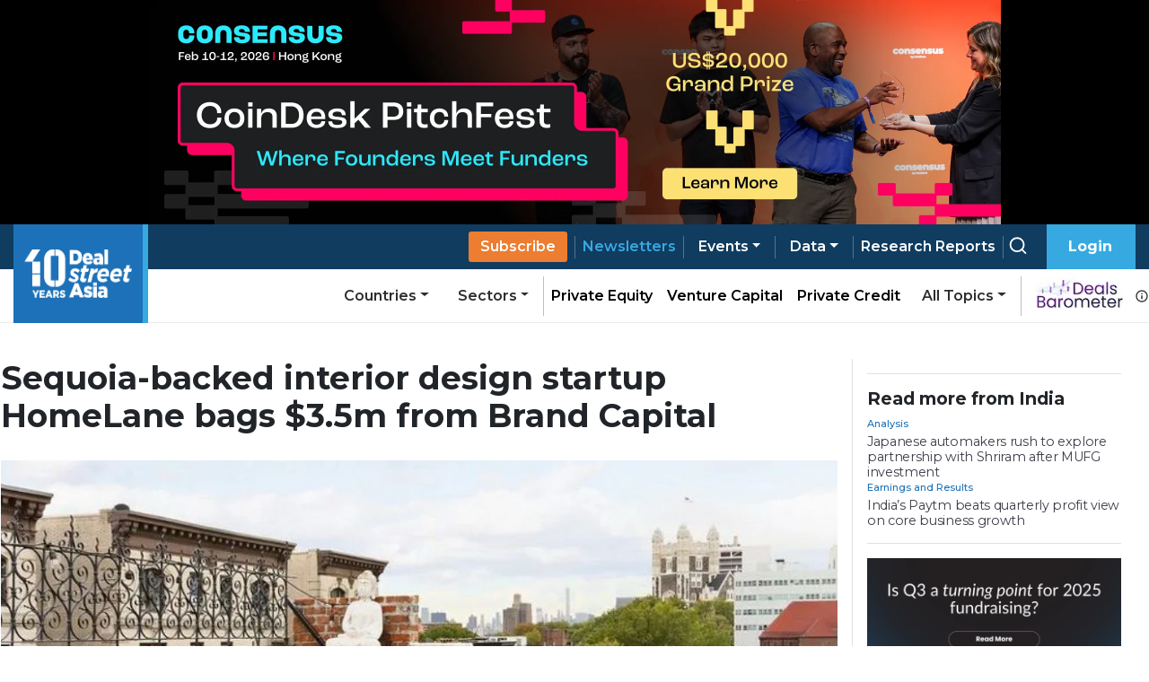

--- FILE ---
content_type: application/javascript; charset=UTF-8
request_url: https://www.dealstreetasia.com/_next/static/chunks/pages/newsletters-ee7d52d6270df74e.js
body_size: 8525
content:
(self.webpackChunk_N_E=self.webpackChunk_N_E||[]).push([[3639],{95503:function(e,t,n){(window.__NEXT_P=window.__NEXT_P||[]).push(["/newsletters",function(){return n(84214)}])},44456:function(e,t,n){"use strict";n.d(t,{Z:function(){return i}});var a=n(85893),r=n(9008),s=n(96076),o=n(6572);function i(e){var t=e.partnerContent,n=void 0!==t&&t,i=e.sectionData,c=e.isSection,l=void 0!==c&&c,d=e.isSector,u=void 0!==d&&d,p=e.isCountry,h=void 0!==p&&p,m=(e.isStorySection,e.isNewsletters),f=void 0!==m&&m,x=e.isIndividualNewsletter,g=void 0!==x&&x,y=e.newsletterData;return(0,a.jsxs)(r.default,{children:[(0,a.jsx)("meta",{httpEquiv:"Content-Type",content:"text/html; charset=UTF-8"}),(0,a.jsx)("meta",{name:"viewport",content:"width=device-width, initial-scale=1, shrink-to-fit=no"}),(0,a.jsx)("meta",{name:"robots",content:"index, follow, max-image-preview:large, max-snippet:-1, max-video-preview:-1"}),(0,a.jsx)("title",{children:"DealStreetAsia - Asia-focused financial news and intelligence platform"}),(0,a.jsx)("meta",{name:"description",content:"Latest news on private equity (PE), venture capital (VC), inbound & outbound deals, IPOs, mergers and acquisitions (M&A), and startup ecosystem across Asia."}),(0,a.jsx)("link",{rel:"canonical",href:(0,o.Z2)()}),(0,a.jsx)("meta",{property:"og:locale",content:"en_US"}),(0,a.jsx)("meta",{property:"og:type",content:"website"}),(0,a.jsx)("meta",{property:"og:title",content:"DealStreetAsia - Asia-focused financial news and intelligence platform"}),(0,a.jsx)("meta",{property:"og:description",content:"Latest news on private equity (PE), venture capital (VC), inbound & outbound deals, IPOs, mergers and acquisitions (M&A), and startup ecosystem across Asia."}),(0,a.jsx)("meta",{property:"og:url",content:(0,o.Z2)()}),(0,a.jsx)("meta",{property:"og:site_name",content:"DealStreetAsia"}),(0,a.jsx)("meta",{property:"article:publisher",content:"https://www.facebook.com/DealStreetAsiaSG/"}),(0,a.jsx)("meta",{property:"article:modified_time",content:"2021-05-04T02:12:04+00:00"}),(0,a.jsx)("meta",{property:"og:image",content:"https://dealstreetwebsite.s3.amazonaws.com/uploads/2019/06/dsa-default-featured.jpg"}),(0,a.jsx)("meta",{property:"og:image:width",content:"960"}),(0,a.jsx)("meta",{property:"og:image:height",content:"581"}),(0,a.jsx)("meta",{property:"og:image:type",content:"image/jpeg"}),(0,a.jsx)("meta",{name:"twitter:card",content:"summary_large_image"}),(0,a.jsx)("meta",{name:"twitter:site",content:"@dealstreetasia"}),(0,a.jsx)("script",{children:"window.dataLayer = window.dataLayer || [];"}),(0,a.jsx)("script",{dangerouslySetInnerHTML:{__html:"\n                window.dataLayer = window.dataLayer || [];\n                (function(w, d, s, l, i){\n                  w[l] = w[l] || []; w[l].push({\n                      'gtm.start':\n                          new Date().getTime(), event: 'gtm.js'\n                  }); var f = d.getElementsByTagName(s)[0],\n                      j = d.createElement(s), dl = l != 'dataLayer' ? '&l=' + l : ''; j.async = true; j.src =\n                          'https://www.googletagmanager.com/gtm.js?id=' + i + dl; f.parentNode.insertBefore(j, f);\n                }) (window, document, 'script', 'dataLayer', '".concat(s.Zk,"');\n            ")}}),(0,a.jsx)("script",{type:"application/ld+json",dangerouslySetInnerHTML:{__html:'{"@context":"https://schema.org","@type":"Organization","@id":"https://www.dealstreetasia.com#organization","name":"DealStreetAsia","url":"https://www.dealstreetasia.com","logo":{"@type":"ImageObject","url":"https://media.dealstreetasia.com/uploads/2025/01/10-years-DSA_white-no-Nikkei.png","width":63,"height":60,"@id":"https://www.dealstreetasia.com#logo"},"sameAs":["https://www.facebook.com/DealStreetAsiaSG","https://twitter.com/DealStreetAsia","https://www.instagram.com/dealstreetasia.sg/","https://www.linkedin.com/company/dealstreetasia/"]}'}}),(0,a.jsx)("script",{type:"application/ld+json",dangerouslySetInnerHTML:{__html:'{\n            "@context": "https://schema.org","@type": "BreadcrumbList",\n            "itemListElement": [\n              {\n                "@type": "ListItem",\n                "position": "1",\n                "name": "Home",\n                "item": "https://dealstreetasia.com/"\n              }\n              '.concat(n?',{\n                "@type": "ListItem",\n                "position": "2",\n                "name": "Partner Content",\n                "item": "https://dealstreetasia.com/partner-content/"\n              }':i?',{\n                "@type": "ListItem",\n                "position": "2",\n                "name": "'.concat(i.name,'",\n                "item": "https://dealstreetasia.com/').concat(l?"section":u?"sectors":h?"countries":"story-section","/").concat(i.slug,'/"\n              }'):f?',{\n                "@type": "ListItem",\n                "position": "2",\n                "name": "Newsletters",\n                "item": "https://dealstreetasia.com/newsletters/"\n              }':"","\n              ").concat(g?',{\n                "@type": "ListItem",\n                "position": "3",\n                "name": "'.concat(y.name,'",\n                "item": "https://dealstreetasia.com/newsletters/').concat(y.slug,'/"\n              }'):"","\n            ]\n          }")}})]})}},7029:function(e,t,n){"use strict";n.d(t,{Z:function(){return d}});var a=n(34051),r=n.n(a),s=n(85893),o=n(57214),i=n(67294),c=n(3326);function l(e,t,n,a,r,s,o){try{var i=e[s](o),c=i.value}catch(l){return void n(l)}i.done?t(c):Promise.resolve(c).then(a,r)}function d(e){var t=(0,i.useState)(!0),n=(t[0],t[1],(0,i.useState)("<p>Loading...</p>")),a=(n[0],n[1]),d=(0,i.useRef)(null),u=function(){var t,n=(t=r().mark((function t(){var n,s;return r().wrap((function(t){for(;;)switch(t.prev=t.next){case 0:if("loading"===e.nlType){t.next=13;break}return t.next=3,(0,c.Gl)("/newsletter/archive/"+e.nlType+"/latest/",{method:"GET"});case 3:if(200!==(n=t.sent).status){t.next=12;break}return t.next=7,n.json();case 7:s=t.sent,a(s.html_content),d.current.contentDocument.write(s.html_content),t.next=13;break;case 12:a("<p>Failed to load content. Retry later.</p>");case 13:case"end":return t.stop()}}),t)})),function(){var e=this,n=arguments;return new Promise((function(a,r){var s=t.apply(e,n);function o(e){l(s,a,r,o,i,"next",e)}function i(e){l(s,a,r,o,i,"throw",e)}o(void 0)}))});return function(){return n.apply(this,arguments)}}();return(0,s.jsxs)(o.Z,{show:e.show,onHide:e.onHide,onShow:u,size:"lg",style:{},children:[(0,s.jsx)(o.Z.Header,{closeButton:!0}),(0,s.jsx)(o.Z.Body,{children:(0,s.jsx)("iframe",{id:"preview",ref:d,frameborder:"0",style:{width:"100%",minHeight:"80vh"}})})]})}},84214:function(e,t,n){"use strict";n.r(t),n.d(t,{__N_SSP:function(){return Z},default:function(){return P}});var a=n(34051),r=n.n(a),s=n(85893),o=n(31328),i=n(35005),c=n(58192),l=n(67294),d=n(88375),u=n(21608),p=n(31555),h=n(38999),m=n(68289),f=n.n(m),x=n(6572),g=n(3326);function y(e,t,n,a,r,s,o){try{var i=e[s](o),c=i.value}catch(l){return void n(l)}i.done?t(c):Promise.resolve(c).then(a,r)}function w(e){return function(){var t=this,n=arguments;return new Promise((function(a,r){var s=e.apply(t,n);function o(e){y(s,a,r,o,i,"next",e)}function i(e){y(s,a,r,o,i,"throw",e)}o(void 0)}))}}function v(e){var t=function(e){var t=e.target;"daily_brief"===t.name?B(t.checked):"week_that_was"===t.name?q(t.checked):"data_vantage"===t.name?D(t.checked):"beyond_the_buyout"===t.name?M(t.checked):"green_street"===t.name&&J(t.checked)},n=(0,c.U0)(),a=(0,l.useState)(!1),m=a[0],y=a[1],v=(0,l.useState)(""),b=v[0],j=v[1],k=(0,l.useState)(""),_=k[0],N=k[1],C=(0,l.useState)(""),S=C[0],Z=C[1],P=(0,l.useState)(null),I=P[0],L=P[1],T=(0,l.useState)(!1),A=T[0],E=T[1],G=(0,l.useState)(!0),O=G[0],D=G[1],R=(0,l.useState)(!0),W=R[0],B=R[1],V=(0,l.useState)(!0),z=V[0],q=V[1],H=(0,l.useState)(!0),F=H[0],M=H[1],U=(0,l.useState)(!0),X=U[0],J=U[1],Y=function(){var e=w(r().mark((function e(t){var a;return r().wrap((function(e){for(;;)switch(e.prev=e.next){case 0:return e.prev=0,e.next=3,(0,g.Gl)("/signup/",{method:"POST",body:{name:_,email:b,dailyFeed:W,dataVantage:O,pastWeek:z,beyondTheBuyout:F,greenStreet:X,recaptchaToken:t}});case 3:if(200!==(a=e.sent).status){e.next=11;break}return e.next=7,a.json();case 7:"Newsletter new user created"===(a=e.sent).message?(window.dataLayer=window.dataLayer||[],window.dataLayer.push({event:"registration",signupSource:"Newsletter From",previousPage:(0,x.X2)()}),null===n||void 0===n||n.capture("sign_up",{email:b,signup_source:"newsletter_form",last_page_url:(0,x.X2)()}),window.location="/user/acknowledge"):(Z(a.message),y(!1)),e.next=12;break;case 11:Z("Something went wrong. Please try again."),y(!1);case 12:e.next=18;break;case 14:e.prev=14,e.t0=e.catch(0),y(!1),Z("Could not submit the form. Please retry.");case 18:case"end":return e.stop()}}),e,null,[[0,14]])})));return function(t){return e.apply(this,arguments)}}();(0,l.useEffect)((function(){if(A&&I){var e=I.getResponse();Y(e)}}),[A,I]);var K=function(){var e=w(r().mark((function e(t){return r().wrap((function(e){for(;;)switch(e.prev=e.next){case 0:return event.preventDefault(),y(!0),Z(""),I.execute(),e.abrupt("return");case 5:case"end":return e.stop()}}),e)})));return function(t){return e.apply(this,arguments)}}();return(0,s.jsxs)("div",{className:"d-flex flex-column align-items-center justify-content-center",children:[(0,s.jsxs)("div",{className:"mb-4",children:[(0,s.jsx)("h1",{className:"fs-2 text-center mb-0 mx-3",children:"Which newsletters would you like to receive?"}),(0,s.jsx)("p",{className:"fs-5 text-center mb-0 mx-3",children:"Never miss an important update with our curated emails newsletters."})]}),(0,s.jsxs)("div",{className:"mx-auto",style:{width:"fit-content",border:"1px solid lightgrey",padding:"2rem"},children:[""!==S?(0,s.jsx)("div",{children:(0,s.jsx)(d.Z,{variant:"danger",className:"mt-3",children:(0,s.jsx)("div",{dangerouslySetInnerHTML:{__html:S}})})}):(0,s.jsx)("div",{}),(0,s.jsx)(o.Z,{className:"form",onSubmit:K,children:(0,s.jsxs)("div",{className:"d-flex flex-column align-items-center",children:[(0,s.jsxs)("div",{children:[(0,s.jsxs)(u.Z,{xs:1,sm:1,md:2,className:"d-flex justify-content-center flex-wrap",children:[(0,s.jsx)(p.Z,{children:(0,s.jsx)(o.Z.Group,{controlId:"formName",className:"w-100",children:(0,s.jsx)(o.Z.Control,{type:"text",placeholder:"Name*",onChange:function(e){return N(e.target.value)},required:!0})})}),(0,s.jsx)(p.Z,{children:(0,s.jsx)(o.Z.Group,{controlId:"formEmail",className:"w-100",children:(0,s.jsx)(o.Z.Control,{type:"email",placeholder:"Email*",required:!0,onChange:function(e){return j(e.target.value)}})})})]}),(0,s.jsxs)("div",{className:f().checkboxes_container,children:[(0,s.jsxs)(o.Z.Group,{controlId:"dailyBriefCheckbox",className:f().input,children:[(0,s.jsx)(o.Z.Check,{name:"daily_brief",value:W,checked:W,onClick:function(e){return e.stopPropagation()},onChange:function(e){t(e)},type:"checkbox",style:{fontWeight:"bold",margin:"0"}}),(0,s.jsx)(o.Z.Label,{className:"fs-6 m-0",onClick:function(e){return e.stopPropagation()},children:"Daily Brief"})]}),(0,s.jsxs)(o.Z.Group,{controlId:"beyondTheBuyoutCheckbox",className:f().input,children:[(0,s.jsx)(o.Z.Check,{name:"beyond_the_buyout",value:F,checked:F,onClick:function(e){return e.stopPropagation()},onChange:function(e){t(e)},type:"checkbox",style:{fontWeight:"bold",margin:"0"}}),(0,s.jsx)(o.Z.Label,{className:"fs-6 m-0",onClick:function(e){return e.stopPropagation()},children:"Beyond The Buyout"})]}),(0,s.jsxs)(o.Z.Group,{controlId:"dataVantageCheckbox",className:f().input,children:[(0,s.jsx)(o.Z.Check,{name:"data_vantage",value:O,checked:O,onChange:t,onClick:function(e){return e.stopPropagation()},type:"checkbox",style:{fontWeight:"bold",margin:"0"}}),(0,s.jsx)(o.Z.Label,{className:"fs-6 m-0",onClick:function(e){return e.stopPropagation()},children:"Data Vantage Newsletter"})]}),(0,s.jsxs)(o.Z.Group,{controlId:"greenStreetCheckbox",className:f().input,children:[(0,s.jsx)(o.Z.Check,{name:"green_street",value:X,checked:X,onClick:function(e){return e.stopPropagation()},onChange:function(e){t(e)},type:"checkbox",style:{fontWeight:"bold",margin:"0"}}),(0,s.jsx)(o.Z.Label,{className:"fs-6 m-0",onClick:function(e){return e.stopPropagation()},children:"GreenStreet"})]}),(0,s.jsxs)(o.Z.Group,{controlId:"weekThatWasCheckbox",className:f().input,children:[(0,s.jsx)(o.Z.Check,{name:"week_that_was",value:z,checked:z,onChange:t,onClick:function(e){return e.stopPropagation()},type:"checkbox",style:{fontWeight:"bold",margin:"0"}}),(0,s.jsx)(o.Z.Label,{className:"fs-6 m-0",onClick:function(e){return e.stopPropagation()},children:"The Week That Was"})]})]})]}),(0,s.jsx)(h.default,{ref:function(e){L(e)},sitekey:"6Lcc5sIUAAAAALhYL9IRViuJ0qPIbqHBDqhsN1On",onResolved:function(){E(!0)},onError:function(){Z("Error in Captcha"),y(!1)},onExpired:function(){return I.reset()}}),(0,s.jsx)(i.Z,{type:"submit",variant:"primary",className:"btn",disabled:m,style:{borderRadius:"5px",backgroundColor:"#36a9e1"},children:(0,s.jsxs)("p",{className:"fs-6 fw-bold mb-0 px-4 py-1",style:{fontFamily:"Montserrat"},children:[" ","Subscribe to selected newsletters"]})})]})}),(0,s.jsx)("div",{className:"mt-3",children:(0,s.jsxs)("p",{className:"fs-6 text-center mb-0",style:{color:"gray"},children:["We take your data privacy seriously. See"," ",(0,s.jsx)("a",{target:"_blank",href:"privacy-policy/",children:"privacy policy"}),".",(0,s.jsx)("br",{}),"You can change preferences/unsubscribe anytime easily."]})})]}),(0,s.jsx)("div",{className:"mt-5",children:(0,s.jsx)("h4",{className:"text-center mx-3 mb-0",children:"First Time Here? Discover Our Newsletters"})})]})}var b=n(7029),j=n(11163),k=n(76340),_=n(96076),N=n(44456);function C(e,t,n,a,r,s,o){try{var i=e[s](o),c=i.value}catch(l){return void n(l)}i.done?t(c):Promise.resolve(c).then(a,r)}function S(e){return function(){var t=this,n=arguments;return new Promise((function(a,r){var s=e.apply(t,n);function o(e){C(s,a,r,o,i,"next",e)}function i(e){C(s,a,r,o,i,"throw",e)}o(void 0)}))}}var Z=!0;function P(e){var t=function(e){var t=e.target;"daily_brief"===t.name?C(t.checked):"week_that_was"===t.name?I(t.checked):"data_vantage"===t.name?x(t.checked):"beyond_the_buyout"===t.name?A(t.checked):"green_street"===t.name&&O(t.checked)},n=function(e){ee.push({pathname:"/newsletters/".concat(e),query:{page:1}})},a=(0,l.useState)(),c=a[0],d=a[1],u=(0,l.useState)(!1),p=(u[0],u[1]),h=(0,l.useState)(!0),m=h[0],x=h[1],y=(0,l.useState)(!0),w=y[0],C=y[1],Z=(0,l.useState)(!0),P=Z[0],I=Z[1],L=(0,l.useState)(!0),T=L[0],A=L[1],E=(0,l.useState)(!0),G=E[0],O=E[1],D=(0,l.useState)(!1),R=D[0],W=D[1],B=(0,l.useState)(""),V=(B[0],B[1]),z=(0,l.useState)("loading"),q=z[0],H=z[1],F=(0,l.useState)(!1),M=F[0],U=F[1],X=(0,l.useState)(!1),J=X[0],Y=X[1],K=(0,l.useState)(!1),Q=K[0],$=K[1],ee=(0,j.useRouter)();function te(e){return ne.apply(this,arguments)}function ne(){return(ne=S(r().mark((function e(t){var n,a;return r().wrap((function(e){for(;;)switch(e.prev=e.next){case 0:return e.next=2,fetch("".concat(_.bI,"/communications-prefs?email=")+t);case 2:return n=e.sent,e.next=5,n.json();case 5:a=e.sent,C(a.nl_daily_brief),x(a.nl_data_vantage),I(a.nl_the_week_that_was),A(a.nl_beyond_the_buyout),O(a.nl_green_street),Y(a.nl_offers),$(a.nl_events);case 13:case"end":return e.stop()}}),e)})))).apply(this,arguments)}var ae=function(e){U(!0),H(e)};(0,l.useEffect)((function(){function e(){return(e=S(r().mark((function e(){var t;return r().wrap((function(e){for(;;)switch(e.prev=e.next){case 0:return e.next=2,(0,g.Ai)();case 2:if(null===(t=e.sent)){e.next=9;break}if(""!==t.email){e.next=7;break}return p(!1),e.abrupt("return");case 7:p(!0),t.email&&(d(t.email),te(t.email));case 9:case"end":return e.stop()}}),e)})))).apply(this,arguments)}!function(){e.apply(this,arguments)}()}),[]);var re=(0,s.jsx)(b.Z,{show:M,nlType:q,onHide:function(){return U(!1)}}),se=function(){var e=S(r().mark((function e(){var t;return r().wrap((function(e){for(;;)switch(e.prev=e.next){case 0:return event.preventDefault(),W(!0),V(""),e.prev=3,e.next=6,(0,g.Gl)("/communications-prefs/",{method:"POST",body:{email:c,dailyFeed:w,dataVantage:m,pastWeek:P,beyondTheBuyout:T,greenStreet:G,events:Q,offers:J}});case 6:if(200!==(t=e.sent).status){e.next=14;break}return e.next=10,t.json();case 10:"success"==(t=e.sent).message?(location.reload(),W(!1)):(V(t.message),W(!1)),e.next=15;break;case 14:V("Something went wrong. Please try again."),W(!1);case 15:e.next=21;break;case 17:e.prev=17,e.t0=e.catch(3),W(!1),V("Could not submit the form. Please retry.");case 21:case"end":return e.stop()}}),e,null,[[3,17]])})));return function(){return e.apply(this,arguments)}}(),oe=(0,s.jsx)(v,{isLoggedIn:e.loggedIn,email:e.email,dailyFeed:w,dataVantage:m,pastWeek:P,beyondTheBuyout:T,greenStreet:G,offers:J,events:Q});return(0,s.jsxs)(k.ZP,{loggedIn:e.loggedIn,subscribed:e.subscribed,advertLocation:_.ee.home_page_leader.name,showSidebar:!1,children:[(0,s.jsx)(N.Z,{isNewsletters:!0}),(0,s.jsxs)("div",{className:"home-page-wrapper gap-16",children:[(0,s.jsx)("div",{children:e.loggedIn?(0,s.jsxs)("div",{className:f().header,children:[(0,s.jsx)("h1",{children:"DealStreetAsia Newsletters"}),(0,s.jsx)("p",{children:"Our newsletters are an extension of our coverage and analysis. Curated by the same team that has proven its editorial mettle year after year. Our newsletters are built to provide you with the same level of insight our stories and analysis do. Sign up for one or more of our newsletters today to supplement your daily reading of DealStreetAsia."})]}):oe}),(0,s.jsxs)("div",{className:"ml-2 mb-5",children:[(0,s.jsxs)("div",{className:f().row,children:[(0,s.jsx)("div",{children:(0,s.jsxs)("div",{className:f().card,style:{cursor:"".concat(e.loggedIn?"pointer":"default")},onClick:function(t){e.loggedIn&&n("daily_brief")},children:[(0,s.jsxs)("div",{children:[(0,s.jsx)("h5",{children:"The Daily Brief"}),(0,s.jsx)("p",{children:"All the headlines from the last 24 hours significant to the Asian private capital sphere in one email that you can go through in less than 2 minutes every morning."})]}),(0,s.jsxs)(o.Z,{className:f().form,children:[e.loggedIn?(0,s.jsxs)(o.Z.Group,{controlId:"dailyBriefCheckbox",className:f().input,children:[(0,s.jsx)(o.Z.Check,{name:"daily_brief",value:w,checked:w,onClick:function(e){return e.stopPropagation()},onChange:function(e){t(e)},type:"checkbox",style:{fontWeight:"bold"}}),(0,s.jsx)(o.Z.Label,{className:"label",onClick:function(e){return e.stopPropagation()},children:"Subscribe"})]}):(0,s.jsx)("span",{children:(0,s.jsxs)("p",{className:"d-flex flex-wrap",children:[(0,s.jsx)("span",{className:"mr-2",children:"Mon to Sat"}),(0,s.jsxs)("span",{children:[" ","(","9am SGT",")"]})]})}),(0,s.jsx)(i.Z,{className:f().button,size:"sm",onClick:function(e){e.stopPropagation(),ae("daily_brief")},children:(0,s.jsx)("span",{className:"py-2",style:{fontSize:"0.875rem"},children:"Preview"})})]})]})}),(0,s.jsx)("div",{children:(0,s.jsxs)("div",{className:f().card,style:{cursor:"".concat(e.loggedIn?"pointer":"default")},onClick:function(t){e.loggedIn&&n("beyond_the_buyout")},children:[(0,s.jsxs)("div",{children:[(0,s.jsx)("h5",{children:"Beyond the Buyout"}),(0,s.jsx)("p",{children:"A weekly newsletter by our team of reporters designed to keep you informed of developments and cutting-edge insights in private equity across Asia Pacific."})]}),(0,s.jsxs)(o.Z,{className:f().form,children:[e.loggedIn?(0,s.jsxs)(o.Z.Group,{controlId:"beyondTheBuyoutCheckbox",className:f().input,children:[(0,s.jsx)(o.Z.Check,{name:"beyond_the_buyout",value:T,checked:T,onClick:function(e){return e.stopPropagation()},onChange:function(e){t(e)},type:"checkbox",style:{fontWeight:"bold"}}),(0,s.jsx)(o.Z.Label,{className:"label",onClick:function(e){return e.stopPropagation()},children:"Subscribe"})]}):(0,s.jsx)("span",{children:(0,s.jsxs)("p",{className:"d-flex flex-wrap",children:[(0,s.jsx)("span",{className:"mr-2",children:"Fri"}),(0,s.jsxs)("span",{children:[" ","(","10am SGT",")"]})]})}),(0,s.jsx)(i.Z,{className:f().button,size:"sm",onClick:function(e){e.stopPropagation(),ae("beyond_the_buyout")},children:(0,s.jsx)("span",{className:"py-2",style:{fontSize:"0.875rem"},children:"Preview"})})]})]})}),(0,s.jsx)("div",{children:(0,s.jsxs)("div",{className:f().card,style:{cursor:"".concat(e.loggedIn?"pointer":"default")},onClick:function(t){e.loggedIn&&n("green_street")},children:[(0,s.jsxs)("div",{children:[(0,s.jsx)("h5",{children:"GreenStreet"}),(0,s.jsx)("p",{children:"A brief of developments and insights focused on the climate and impact investment sectors across Asia Pacific."})]}),(0,s.jsxs)(o.Z,{className:f().form,children:[e.loggedIn?(0,s.jsxs)(o.Z.Group,{controlId:"greenStreetCheckbox",className:f().input,children:[(0,s.jsx)(o.Z.Check,{name:"green_street",value:G,checked:G,onClick:function(e){return e.stopPropagation()},onChange:function(e){t(e)},type:"checkbox",style:{fontWeight:"bold"}}),(0,s.jsx)(o.Z.Label,{className:"label",onClick:function(e){return e.stopPropagation()},children:"Subscribe"})]}):(0,s.jsx)("span",{children:(0,s.jsxs)("p",{className:"d-flex flex-wrap",children:[(0,s.jsx)("span",{className:"mr-2",children:"3rd Wed/Month"}),(0,s.jsxs)("span",{children:[" ","(","10am SGT",")"]})]})}),(0,s.jsx)(i.Z,{className:f().button,size:"sm",onClick:function(e){e.stopPropagation(),ae("green_street")},children:(0,s.jsx)("span",{className:"py-2",style:{fontSize:"0.875rem"},children:"Preview"})})]})]})}),(0,s.jsx)("div",{children:(0,s.jsxs)("div",{className:f().card,style:{cursor:"".concat(e.loggedIn?"pointer":"default")},onClick:function(){e.loggedIn&&n("data_vantage")},children:[(0,s.jsxs)("div",{children:[(0,s.jsx)("h5",{children:"Data Vantage"}),(0,s.jsx)("p",{children:"Twice-weekly, data-led newsletter to stay informed of regionally relevant deal and investment developments through the expert lens of the DATA Vantage team."})]}),(0,s.jsxs)(o.Z,{className:f().form,children:[e.loggedIn?(0,s.jsxs)(o.Z.Group,{controlId:"dataVantageCheckbox",className:f().input,children:[(0,s.jsx)(o.Z.Check,{name:"data_vantage",value:m,checked:m,onChange:t,onClick:function(e){return e.stopPropagation()},type:"checkbox",style:{fontWeight:"bold"}}),(0,s.jsx)(o.Z.Label,{className:"label",onClick:function(e){return e.stopPropagation()},children:"Subscribe"})]}):(0,s.jsx)("span",{children:(0,s.jsxs)("p",{className:"d-flex flex-wrap",children:[(0,s.jsx)("span",{className:"mr-2",children:"Tue & Thu"}),(0,s.jsxs)("span",{children:[" ","(","10am SGT",")"]})]})}),(0,s.jsx)(i.Z,{className:f().button,size:"sm",onClick:function(e){e.stopPropagation(),ae("data_vantage")},children:(0,s.jsx)("span",{className:"py-2",style:{fontSize:"0.875rem"},children:"Preview"})})]})]})}),(0,s.jsx)("div",{children:(0,s.jsxs)("div",{className:f().card,style:{cursor:"".concat(e.loggedIn?"pointer":"default")},onClick:function(){e.loggedIn&&n("week_that_was")},children:[(0,s.jsxs)("div",{children:[(0,s.jsx)("h5",{children:"The Week That Was"}),(0,s.jsx)("p",{children:"Our award winning newsletter by our editors that recaps the most significant developments of the week and perspectives that come to the fore."})]}),(0,s.jsxs)(o.Z,{className:f().form,children:[e.loggedIn?(0,s.jsxs)(o.Z.Group,{controlId:"weekThatWasCheckbox",className:f().input,children:[(0,s.jsx)(o.Z.Check,{type:"checkbox",style:{fontWeight:"bold"},name:"week_that_was",value:P,checked:P,onClick:function(e){return e.stopPropagation()},onChange:t}),(0,s.jsx)(o.Z.Label,{className:"label",onClick:function(e){return e.stopPropagation()},children:"Subscribe"})]}):(0,s.jsx)("span",{children:(0,s.jsxs)("p",{className:"d-flex flex-wrap",children:[(0,s.jsx)("span",{className:"mr-2",children:"Sunday"}),(0,s.jsxs)("span",{children:[" ","(","9am SGT",")"]})]})}),(0,s.jsx)(i.Z,{className:f().button,size:"sm",onClick:function(e){e.stopPropagation(),ae("week_that_was")},children:(0,s.jsx)("span",{className:"py-2",style:{fontSize:"0.875rem"},children:"Preview"})})]})]})})]}),e.loggedIn&&(0,s.jsx)("div",{className:"w-100 d-flex justify-content-center mt-5",children:(0,s.jsx)(i.Z,{type:"submit",variant:"primary",className:"btn",onClick:function(){return se()},disabled:R,children:"Save Preferences"})})]}),re]})]})}},68289:function(e){e.exports={header:"Newsletters_header___9ZSp",card:"Newsletters_card__4uBrr",form:"Newsletters_form__J_l7x",input:"Newsletters_input__FFuuV",button:"Newsletters_button__A01ET",row:"Newsletters_row__WvoZ0",checkboxes_container:"Newsletters_checkboxes_container__dRSFv"}},88375:function(e,t,n){"use strict";var a=n(87462),r=n(63366),s=n(94184),o=n.n(s),i=n(67294),c=n(3273),l=n(51176),d=n(66611),u=n(39602),p=n(76792),h=n(41068),m=n(41485),f=n(48358),x={show:!0,transition:h.Z,closeLabel:"Close alert"},g={show:"onClose"},y=i.forwardRef((function(e,t){var n=(0,c.Ch)(e,g),s=n.bsPrefix,d=n.show,u=n.closeLabel,h=n.className,f=n.children,x=n.variant,y=n.onClose,w=n.dismissible,v=n.transition,b=(0,r.Z)(n,["bsPrefix","show","closeLabel","className","children","variant","onClose","dismissible","transition"]),j=(0,p.vE)(s,"alert"),k=(0,l.Z)((function(e){y(!1,e)})),_=i.createElement("div",(0,a.Z)({role:"alert"},v?b:void 0,{ref:t,className:o()(h,j,x&&j+"-"+x,w&&j+"-dismissible")}),w&&i.createElement(m.Z,{onClick:k,label:u}),f);return v?i.createElement(v,(0,a.Z)({unmountOnExit:!0},b,{in:d}),_):d?_:null})),w=(0,u.Z)("h4");w.displayName="DivStyledAsH4",y.displayName="Alert",y.defaultProps=x,y.Link=(0,d.Z)("alert-link",{Component:f.Z}),y.Heading=(0,d.Z)("alert-heading",{Component:w}),t.Z=y},53732:function(e,t,n){"use strict";var a=Object.assign||function(e){for(var t=1;t<arguments.length;t++){var n=arguments[t];for(var a in n)Object.prototype.hasOwnProperty.call(n,a)&&(e[a]=n[a])}return e},r=function(){function e(e,t){for(var n=0;n<t.length;n++){var a=t[n];a.enumerable=a.enumerable||!1,a.configurable=!0,"value"in a&&(a.writable=!0),Object.defineProperty(e,a.key,a)}}return function(t,n,a){return n&&e(t.prototype,n),a&&e(t,a),t}}(),s=c(n(67294)),o=c(n(45697)),i=c(n(71171));function c(e){return e&&e.__esModule?e:{default:e}}function l(e,t){if(!(e instanceof t))throw new TypeError("Cannot call a class as a function")}function d(e,t){if(!e)throw new ReferenceError("this hasn't been initialised - super() hasn't been called");return!t||"object"!==typeof t&&"function"!==typeof t?e:t}var u=[],p=function(e){function t(){return l(this,t),d(this,(t.__proto__||Object.getPrototypeOf(t)).apply(this,arguments))}return function(e,t){if("function"!==typeof t&&null!==t)throw new TypeError("Super expression must either be null or a function, not "+typeof t);e.prototype=Object.create(t&&t.prototype,{constructor:{value:e,enumerable:!1,writable:!0,configurable:!0}}),t&&(Object.setPrototypeOf?Object.setPrototypeOf(e,t):e.__proto__=t)}(t,e),r(t,[{key:"componentDidMount",value:function(){var e=this,t=this.props,n=t.sitekey,a=t.locale,r=t.badge,s=t.tabindex,o=t.onResolved,c=t.onError,l=t.onExpired,d=t.onLoaded;this.callbackName="GoogleRecaptchaResolved-"+(0,i.default)(),window[this.callbackName]=o;var p=function(){if(e.container){var t=document.createElement("div");e.container.appendChild(t);var a=window.grecaptcha.render(t,{sitekey:n,size:"invisible",badge:r,tabindex:s,callback:e.callbackName,"error-callback":c,"expired-callback":l});e.execute=function(){return window.grecaptcha.execute(a)},e.reset=function(){return window.grecaptcha.reset(a)},e.getResponse=function(){return window.grecaptcha.getResponse(a)},d()}};window.grecaptcha&&window.grecaptcha.render&&window.grecaptcha.execute&&window.grecaptcha.reset&&window.grecaptcha.getResponse?p():(u.push(p),document.querySelector("#recaptcha")||function(e){window.GoogleRecaptchaLoaded=function(){for(;u.length;)u.shift()()};var t=document.createElement("script");t.id="recaptcha",t.src="https://www.google.com/recaptcha/api.js?hl="+e+"&onload=GoogleRecaptchaLoaded&render=explicit",t.type="text/javascript",t.async=!0,t.defer=!0,t.onerror=function(e){throw e},document.body.appendChild(t)}(a))}},{key:"componentWillUnmount",value:function(){for(;this.container.firstChild;)this.container.removeChild(this.container.firstChild);this.reset&&this.reset(),delete window[this.callbackName]}},{key:"render",value:function(){var e=this,t=this.props.style;return s.default.createElement("div",a({ref:function(t){return e.container=t}},t&&{style:t}))}}]),t}(s.default.Component);p.propTypes={sitekey:o.default.string.isRequired,locale:o.default.string,badge:o.default.oneOf(["bottomright","bottomleft","inline"]),tabindex:o.default.number,onResolved:o.default.func,onError:o.default.func,onExpired:o.default.func,onLoaded:o.default.func,style:o.default.object},p.defaultProps={locale:"en",badge:"bottomright",tabindex:0,onResolved:function(){},onError:function(){},onExpired:function(){},onLoaded:function(){}},t.default=p},38999:function(e,t,n){e.exports=n(53732)},45327:function(e){for(var t=[],n=0;n<256;++n)t[n]=(n+256).toString(16).substr(1);e.exports=function(e,n){var a=n||0,r=t;return[r[e[a++]],r[e[a++]],r[e[a++]],r[e[a++]],"-",r[e[a++]],r[e[a++]],"-",r[e[a++]],r[e[a++]],"-",r[e[a++]],r[e[a++]],"-",r[e[a++]],r[e[a++]],r[e[a++]],r[e[a++]],r[e[a++]],r[e[a++]]].join("")}},85217:function(e){var t="undefined"!=typeof crypto&&crypto.getRandomValues&&crypto.getRandomValues.bind(crypto)||"undefined"!=typeof msCrypto&&"function"==typeof window.msCrypto.getRandomValues&&msCrypto.getRandomValues.bind(msCrypto);if(t){var n=new Uint8Array(16);e.exports=function(){return t(n),n}}else{var a=new Array(16);e.exports=function(){for(var e,t=0;t<16;t++)0===(3&t)&&(e=4294967296*Math.random()),a[t]=e>>>((3&t)<<3)&255;return a}}},71171:function(e,t,n){var a=n(85217),r=n(45327);e.exports=function(e,t,n){var s=t&&n||0;"string"==typeof e&&(t="binary"===e?new Array(16):null,e=null);var o=(e=e||{}).random||(e.rng||a)();if(o[6]=15&o[6]|64,o[8]=63&o[8]|128,t)for(var i=0;i<16;++i)t[s+i]=o[i];return t||r(o)}}},function(e){e.O(0,[9774,2888,179],(function(){return t=95503,e(e.s=t);var t}));var t=e.O();_N_E=t}]);

--- FILE ---
content_type: application/javascript; charset=UTF-8
request_url: https://www.dealstreetasia.com/_next/static/ng_42S4A6ZktwxX8tXr_W/_buildManifest.js
body_size: 1551
content:
self.__BUILD_MANIFEST=function(s,a,e,c,t,r,u,d,n,b,i,h,o,f,p){return{__rewrites:{beforeFiles:[],afterFiles:[],fallback:[]},"/":[t,s,a,r,u,d,"static/chunks/pages/index-88cc632c1062a7dd.js"],"/_error":["static/chunks/pages/_error-140ed1c270c681d9.js"],"/accounts/payment/plan/[planCode]":["static/css/c548edd6c3d6288e.css","static/chunks/pages/accounts/payment/plan/[planCode]-e27200b57730d27b.js"],"/advertise-with-us":["static/css/3631b08ceae7e2ae.css","static/chunks/pages/advertise-with-us-a1a825b109733b59.js"],"/countries/[country]":[s,a,u,"static/chunks/pages/countries/[country]-27cdd339a42f702e.js"],"/dashboard/revenue":["static/css/521d5951a8eb313b.css","static/chunks/pages/dashboard/revenue-d2e30b5b99625cfb.js"],"/data-vantage/editions/[id]":["static/chunks/pages/data-vantage/editions/[id]-21aedc8f448d7159.js"],"/newsletters":["static/css/8cd33504096b8b5b.css","static/chunks/pages/newsletters-ee7d52d6270df74e.js"],"/newsletters/[nl_type]":["static/chunks/pages/newsletters/[nl_type]-888b59f11a431574.js"],"/partner-content":[s,a,"static/chunks/pages/partner-content-d64973602d9d071a.js"],"/partner-content/[slug]":[b,i,h,s,"static/css/ea8b7a27881ea91c.css","static/chunks/pages/partner-content/[slug]-3f0b5ecba6c62097.js"],"/reports":[t,s,r,"static/css/6646446fe280f65e.css","static/chunks/pages/reports-7f350c949b931a25.js"],"/reports/[slug]":[b,i,h,e,o,"static/css/fc2e5b964569208e.css","static/chunks/pages/reports/[slug]-051d8dfe8045c9c4.js"],"/search":[t,s,r,d,"static/chunks/pages/search-b94618d3948e33dc.js"],"/search/page/[page]":[t,s,r,d,"static/chunks/pages/search/page/[page]-16481e3247a60af2.js"],"/search/search":[t,s,r,d,"static/chunks/pages/search/search-9d13212c01aad225.js"],"/section/[slug]":[s,a,u,"static/chunks/pages/section/[slug]-0a4d7f19605caf3b.js"],"/sectors/[slug]":[s,a,u,"static/chunks/pages/sectors/[slug]-27fdfdbb20703c0a.js"],"/stories":[s,a,"static/chunks/pages/stories-05bcf8f06fda7329.js"],"/stories/[uri]":[b,i,h,e,u,o,"static/css/4f3f2c5cb3c61473.css","static/chunks/pages/stories/[uri]-dbd34f1e5431e4df.js"],"/story-section/[slug]":[s,a,"static/chunks/pages/story-section/[slug]-a230d251852a2fb3.js"],"/sub-details":["static/chunks/pages/sub-details-c8522bfc1219cd3e.js"],"/subs/dashboard/author-performance":[f,c,"static/chunks/pages/subs/dashboard/author-performance-2892dfd640183b05.js"],"/subs/dashboard/author-stories":["static/chunks/pages/subs/dashboard/author-stories-719f301e874fbe47.js"],"/subs/dashboard/churn":[c,n,"static/chunks/pages/subs/dashboard/churn-77543b8315d6279c.js"],"/subs/dashboard/churn_plan":[c,n,"static/chunks/pages/subs/dashboard/churn_plan-3438c18f7617119f.js"],"/subs/dashboard/clean":[c,"static/chunks/pages/subs/dashboard/clean-6e85fc794a624639.js"],"/subs/dashboard/gifters":[c,n,"static/chunks/pages/subs/dashboard/gifters-962febc0300a4b56.js"],"/subs/dashboard/revenue":[f,"static/chunks/4a3ea9cd-495bd5146b66c2cf.js","static/chunks/4198-c681af5f7c38af2f.js","static/chunks/pages/subs/dashboard/revenue-499ac529dc419c6d.js"],"/subs/dashboard/subscribers":[c,n,"static/chunks/pages/subs/dashboard/subscribers-01e298b6065d6d98.js"],"/subs/dashboard/subscription":["static/chunks/8885-2c53c8f386ecba48.js","static/chunks/pages/subs/dashboard/subscription-3c8c93b282515115.js"],"/user/acknowledge":["static/chunks/pages/user/acknowledge-b7262beb491ee507.js"],"/user/login":[e,"static/chunks/pages/user/login-5c73a9807fbfeccf.js"],"/user/newsletter/[id]":["static/chunks/pages/user/newsletter/[id]-7c17f4a25bc28af3.js"],"/user/newsletters":[e,p,"static/chunks/pages/user/newsletters-7924866b499e3a32.js"],"/user/register":[e,o,"static/chunks/pages/user/register-6c26257dbf9a523e.js"],"/user/subs_details":[e,"static/chunks/4548-6c3ac9f01df68c66.js",p,"static/chunks/pages/user/subs_details-5f9ca10e6d9878c3.js"],sortedPages:["/","/_app","/_error","/accounts/payment/plan/[planCode]","/advertise-with-us","/countries/[country]","/dashboard/revenue","/data-vantage/editions/[id]","/newsletters","/newsletters/[nl_type]","/partner-content","/partner-content/[slug]","/reports","/reports/[slug]","/search","/search/page/[page]","/search/search","/section/[slug]","/sectors/[slug]","/stories","/stories/[uri]","/story-section/[slug]","/sub-details","/subs/dashboard/author-performance","/subs/dashboard/author-stories","/subs/dashboard/churn","/subs/dashboard/churn_plan","/subs/dashboard/clean","/subs/dashboard/gifters","/subs/dashboard/revenue","/subs/dashboard/subscribers","/subs/dashboard/subscription","/user/acknowledge","/user/login","/user/newsletter/[id]","/user/newsletters","/user/register","/user/subs_details"]}}("static/chunks/8100-cc135ff53606d25f.js","static/chunks/7836-2a55e728f4048de1.js","static/chunks/812-d05fc8d2ad18b5c8.js","static/chunks/1238-fe49c6eca2aa613c.js","static/chunks/646e0218-b8e6ad16a3ce71d0.js","static/chunks/9636-9154ab7b4f2f1bd9.js","static/css/ef46db3751d8e999.css","static/css/5dc571c4b384148a.css","static/chunks/9802-2c3dc59e7af9e71c.js","static/chunks/fea29d9f-f9c501d785f1a4f2.js","static/chunks/3a17f596-81d09148b59d3773.js","static/chunks/ebc70433-9b2d8b0434bb1c70.js","static/chunks/412-4e667fc4eabbc5b9.js","static/chunks/75fc9c18-f8b7e6aaf426112a.js","static/chunks/3047-8054ef58d3f9351d.js"),self.__BUILD_MANIFEST_CB&&self.__BUILD_MANIFEST_CB();